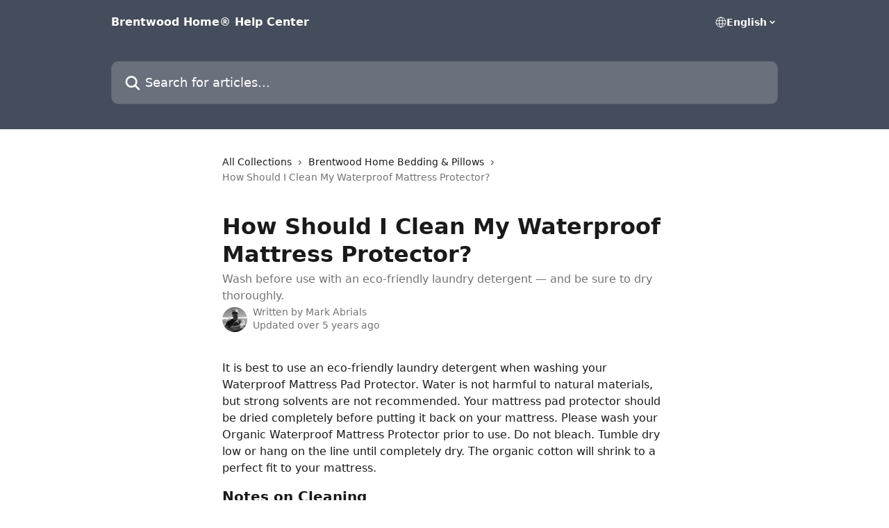

--- FILE ---
content_type: text/html; charset=utf-8
request_url: https://help.brentwoodhome.com/en/articles/3904084-how-should-i-clean-my-waterproof-mattress-protector
body_size: 13079
content:
<!DOCTYPE html><html lang="en"><head><meta charSet="utf-8" data-next-head=""/><title data-next-head="">How Should I Clean My Waterproof Mattress Protector? | Brentwood Home® Help Center</title><meta property="og:title" content="How Should I Clean My Waterproof Mattress Protector? | Brentwood Home® Help Center" data-next-head=""/><meta name="twitter:title" content="How Should I Clean My Waterproof Mattress Protector? | Brentwood Home® Help Center" data-next-head=""/><meta property="og:description" content="Wash before use with an eco-friendly laundry detergent — and be sure to dry thoroughly." data-next-head=""/><meta name="twitter:description" content="Wash before use with an eco-friendly laundry detergent — and be sure to dry thoroughly." data-next-head=""/><meta name="description" content="Wash before use with an eco-friendly laundry detergent — and be sure to dry thoroughly." data-next-head=""/><meta property="og:type" content="article" data-next-head=""/><meta name="robots" content="all" data-next-head=""/><meta name="viewport" content="width=device-width, initial-scale=1" data-next-head=""/><link href="https://static.intercomassets.com/assets/educate/educate-favicon-64x64-at-2x-52016a3500a250d0b118c0a04ddd13b1a7364a27759483536dd1940bccdefc20.png" rel="icon" data-next-head=""/><link rel="canonical" href="https://help.brentwoodhome.com/en/articles/3904084-how-should-i-clean-my-waterproof-mattress-protector" data-next-head=""/><link rel="alternate" href="https://help.brentwoodhome.com/en/articles/3904084-how-should-i-clean-my-waterproof-mattress-protector" hrefLang="en" data-next-head=""/><link rel="alternate" href="https://help.brentwoodhome.com/en/articles/3904084-how-should-i-clean-my-waterproof-mattress-protector" hrefLang="x-default" data-next-head=""/><link nonce="pMFuB+ackIrq/vtxQm42rclDvi7OX5XiF1E+bkOh5Uc=" rel="preload" href="https://static.intercomassets.com/_next/static/css/3141721a1e975790.css" as="style"/><link nonce="pMFuB+ackIrq/vtxQm42rclDvi7OX5XiF1E+bkOh5Uc=" rel="stylesheet" href="https://static.intercomassets.com/_next/static/css/3141721a1e975790.css" data-n-g=""/><noscript data-n-css="pMFuB+ackIrq/vtxQm42rclDvi7OX5XiF1E+bkOh5Uc="></noscript><script defer="" nonce="pMFuB+ackIrq/vtxQm42rclDvi7OX5XiF1E+bkOh5Uc=" nomodule="" src="https://static.intercomassets.com/_next/static/chunks/polyfills-42372ed130431b0a.js"></script><script defer="" src="https://static.intercomassets.com/_next/static/chunks/7506.a4d4b38169fb1abb.js" nonce="pMFuB+ackIrq/vtxQm42rclDvi7OX5XiF1E+bkOh5Uc="></script><script src="https://static.intercomassets.com/_next/static/chunks/webpack-76f55ea5268c2a27.js" nonce="pMFuB+ackIrq/vtxQm42rclDvi7OX5XiF1E+bkOh5Uc=" defer=""></script><script src="https://static.intercomassets.com/_next/static/chunks/framework-1f1b8d38c1d86c61.js" nonce="pMFuB+ackIrq/vtxQm42rclDvi7OX5XiF1E+bkOh5Uc=" defer=""></script><script src="https://static.intercomassets.com/_next/static/chunks/main-38420d4d11b1f04e.js" nonce="pMFuB+ackIrq/vtxQm42rclDvi7OX5XiF1E+bkOh5Uc=" defer=""></script><script src="https://static.intercomassets.com/_next/static/chunks/pages/_app-d96ce6a386651021.js" nonce="pMFuB+ackIrq/vtxQm42rclDvi7OX5XiF1E+bkOh5Uc=" defer=""></script><script src="https://static.intercomassets.com/_next/static/chunks/d0502abb-aa607f45f5026044.js" nonce="pMFuB+ackIrq/vtxQm42rclDvi7OX5XiF1E+bkOh5Uc=" defer=""></script><script src="https://static.intercomassets.com/_next/static/chunks/6190-ef428f6633b5a03f.js" nonce="pMFuB+ackIrq/vtxQm42rclDvi7OX5XiF1E+bkOh5Uc=" defer=""></script><script src="https://static.intercomassets.com/_next/static/chunks/5729-6d79ddfe1353a77c.js" nonce="pMFuB+ackIrq/vtxQm42rclDvi7OX5XiF1E+bkOh5Uc=" defer=""></script><script src="https://static.intercomassets.com/_next/static/chunks/2384-0bbbbddcca78f08a.js" nonce="pMFuB+ackIrq/vtxQm42rclDvi7OX5XiF1E+bkOh5Uc=" defer=""></script><script src="https://static.intercomassets.com/_next/static/chunks/4835-9db7cd232aae5617.js" nonce="pMFuB+ackIrq/vtxQm42rclDvi7OX5XiF1E+bkOh5Uc=" defer=""></script><script src="https://static.intercomassets.com/_next/static/chunks/2735-6fafbb9ff4abfca1.js" nonce="pMFuB+ackIrq/vtxQm42rclDvi7OX5XiF1E+bkOh5Uc=" defer=""></script><script src="https://static.intercomassets.com/_next/static/chunks/pages/%5BhelpCenterIdentifier%5D/%5Blocale%5D/articles/%5BarticleSlug%5D-0426bb822f2fd459.js" nonce="pMFuB+ackIrq/vtxQm42rclDvi7OX5XiF1E+bkOh5Uc=" defer=""></script><script src="https://static.intercomassets.com/_next/static/0_yWL9k3gW6XdyVp_tTiQ/_buildManifest.js" nonce="pMFuB+ackIrq/vtxQm42rclDvi7OX5XiF1E+bkOh5Uc=" defer=""></script><script src="https://static.intercomassets.com/_next/static/0_yWL9k3gW6XdyVp_tTiQ/_ssgManifest.js" nonce="pMFuB+ackIrq/vtxQm42rclDvi7OX5XiF1E+bkOh5Uc=" defer=""></script><meta name="sentry-trace" content="045440529e983c8a8c7c702d7a6a06d1-f2856790dfba2014-0"/><meta name="baggage" content="sentry-environment=production,sentry-release=39f2a6905fb479959c3d1ccddf95da9fa8a1407a,sentry-public_key=187f842308a64dea9f1f64d4b1b9c298,sentry-trace_id=045440529e983c8a8c7c702d7a6a06d1,sentry-org_id=2129,sentry-sampled=false,sentry-sample_rand=0.10298477685722807,sentry-sample_rate=0"/><style id="__jsx-580752866">:root{--body-bg: rgb(255, 255, 255);
--body-image: none;
--body-bg-rgb: 255, 255, 255;
--body-border: rgb(230, 230, 230);
--body-primary-color: #1a1a1a;
--body-secondary-color: #737373;
--body-reaction-bg: rgb(242, 242, 242);
--body-reaction-text-color: rgb(64, 64, 64);
--body-toc-active-border: #737373;
--body-toc-inactive-border: #f2f2f2;
--body-toc-inactive-color: #737373;
--body-toc-active-font-weight: 400;
--body-table-border: rgb(204, 204, 204);
--body-color: hsl(0, 0%, 0%);
--footer-bg: rgb(255, 255, 255);
--footer-image: none;
--footer-border: rgb(230, 230, 230);
--footer-color: hsl(211, 10%, 61%);
--header-bg: rgb(69, 77, 92);
--header-image: url(https://downloads.intercomcdn.com/i/o/59661/d6e4a7f2e4116b4c1fbd4e31/aa60e8fc672cdeab2e6a2ccc1f7e7c2e.jpg);
--header-color: hsl(0, 0%, 100%);
--collection-card-bg: rgb(255, 255, 255);
--collection-card-image: none;
--collection-card-color: hsl(219, 14%, 32%);
--card-bg: rgb(255, 255, 255);
--card-border-color: rgb(230, 230, 230);
--card-border-inner-radius: 6px;
--card-border-radius: 8px;
--card-shadow: 0 1px 2px 0 rgb(0 0 0 / 0.05);
--search-bar-border-radius: 10px;
--search-bar-width: 100%;
--ticket-blue-bg-color: #dce1f9;
--ticket-blue-text-color: #334bfa;
--ticket-green-bg-color: #d7efdc;
--ticket-green-text-color: #0f7134;
--ticket-orange-bg-color: #ffebdb;
--ticket-orange-text-color: #b24d00;
--ticket-red-bg-color: #ffdbdb;
--ticket-red-text-color: #df2020;
--header-height: 245px;
--header-subheader-background-color: ;
--header-subheader-font-color: ;
--content-block-color: hsl(0, 0%, 0%);
--content-block-button-color: hsl(0, 0%, 0%);
--content-block-button-radius: nullpx;
--content-block-margin: 0;
--content-block-width: auto;
--primary-color: hsl(219, 14%, 32%);
--primary-color-alpha-10: hsla(219, 14%, 32%, 0.1);
--primary-color-alpha-60: hsla(219, 14%, 32%, 0.6);
--text-on-primary-color: #ffffff}</style><style id="__jsx-1611979459">:root{--font-family-primary: system-ui, "Segoe UI", "Roboto", "Helvetica", "Arial", sans-serif, "Apple Color Emoji", "Segoe UI Emoji", "Segoe UI Symbol"}</style><style id="__jsx-2466147061">:root{--font-family-secondary: system-ui, "Segoe UI", "Roboto", "Helvetica", "Arial", sans-serif, "Apple Color Emoji", "Segoe UI Emoji", "Segoe UI Symbol"}</style><style id="__jsx-cf6f0ea00fa5c760">.fade-background.jsx-cf6f0ea00fa5c760{background:radial-gradient(333.38%100%at 50%0%,rgba(var(--body-bg-rgb),0)0%,rgba(var(--body-bg-rgb),.00925356)11.67%,rgba(var(--body-bg-rgb),.0337355)21.17%,rgba(var(--body-bg-rgb),.0718242)28.85%,rgba(var(--body-bg-rgb),.121898)35.03%,rgba(var(--body-bg-rgb),.182336)40.05%,rgba(var(--body-bg-rgb),.251516)44.25%,rgba(var(--body-bg-rgb),.327818)47.96%,rgba(var(--body-bg-rgb),.409618)51.51%,rgba(var(--body-bg-rgb),.495297)55.23%,rgba(var(--body-bg-rgb),.583232)59.47%,rgba(var(--body-bg-rgb),.671801)64.55%,rgba(var(--body-bg-rgb),.759385)70.81%,rgba(var(--body-bg-rgb),.84436)78.58%,rgba(var(--body-bg-rgb),.9551)88.2%,rgba(var(--body-bg-rgb),1)100%),var(--header-image),var(--header-bg);background-size:cover;background-position-x:center}</style><style id="__jsx-4bed0c08ce36899e">.article_body a:not(.intercom-h2b-button){color:var(--primary-color)}article a.intercom-h2b-button{background-color:var(--primary-color);border:0}.zendesk-article table{overflow-x:scroll!important;display:block!important;height:auto!important}.intercom-interblocks-unordered-nested-list ul,.intercom-interblocks-ordered-nested-list ol{margin-top:16px;margin-bottom:16px}.intercom-interblocks-unordered-nested-list ul .intercom-interblocks-unordered-nested-list ul,.intercom-interblocks-unordered-nested-list ul .intercom-interblocks-ordered-nested-list ol,.intercom-interblocks-ordered-nested-list ol .intercom-interblocks-ordered-nested-list ol,.intercom-interblocks-ordered-nested-list ol .intercom-interblocks-unordered-nested-list ul{margin-top:0;margin-bottom:0}.intercom-interblocks-image a:focus{outline-offset:3px}</style></head><body><div id="__next"><div dir="ltr" class="h-full w-full"><a href="#main-content" class="sr-only font-bold text-header-color focus:not-sr-only focus:absolute focus:left-4 focus:top-4 focus:z-50" aria-roledescription="Link, Press control-option-right-arrow to exit">Skip to main content</a><main class="header__lite"><header id="header" data-testid="header" class="jsx-cf6f0ea00fa5c760 flex flex-col text-header-color"><div class="jsx-cf6f0ea00fa5c760 relative flex grow flex-col mb-9 bg-header-bg bg-header-image bg-cover bg-center pb-9"><div id="sr-announcement" aria-live="polite" class="jsx-cf6f0ea00fa5c760 sr-only"></div><div class="jsx-cf6f0ea00fa5c760 flex h-full flex-col items-center marker:shrink-0"><section class="relative flex w-full flex-col mb-6 pb-6"><div class="header__meta_wrapper flex justify-center px-5 pt-6 leading-none sm:px-10"><div class="flex items-center w-240" data-testid="subheader-container"><div class="mo__body header__site_name"><div class="header__logo"><a href="/en/"><span data-testid="logo-sitename" class="header__name">Brentwood Home® Help Center</span></a></div></div><div><div class="flex items-center font-semibold"><div class="flex items-center md:hidden" data-testid="small-screen-children"><button class="flex items-center border-none bg-transparent px-1.5" data-testid="hamburger-menu-button" aria-label="Open menu"><svg width="24" height="24" viewBox="0 0 16 16" xmlns="http://www.w3.org/2000/svg" class="fill-current"><path d="M1.86861 2C1.38889 2 1 2.3806 1 2.85008C1 3.31957 1.38889 3.70017 1.86861 3.70017H14.1314C14.6111 3.70017 15 3.31957 15 2.85008C15 2.3806 14.6111 2 14.1314 2H1.86861Z"></path><path d="M1 8C1 7.53051 1.38889 7.14992 1.86861 7.14992H14.1314C14.6111 7.14992 15 7.53051 15 8C15 8.46949 14.6111 8.85008 14.1314 8.85008H1.86861C1.38889 8.85008 1 8.46949 1 8Z"></path><path d="M1 13.1499C1 12.6804 1.38889 12.2998 1.86861 12.2998H14.1314C14.6111 12.2998 15 12.6804 15 13.1499C15 13.6194 14.6111 14 14.1314 14H1.86861C1.38889 14 1 13.6194 1 13.1499Z"></path></svg></button><div class="fixed right-0 top-0 z-50 h-full w-full hidden" data-testid="hamburger-menu"><div class="flex h-full w-full justify-end bg-black bg-opacity-30"><div class="flex h-fit w-full flex-col bg-white opacity-100 sm:h-full sm:w-1/2"><button class="text-body-font flex items-center self-end border-none bg-transparent pr-6 pt-6" data-testid="hamburger-menu-close-button" aria-label="Close menu"><svg width="24" height="24" viewBox="0 0 16 16" xmlns="http://www.w3.org/2000/svg"><path d="M3.5097 3.5097C3.84165 3.17776 4.37984 3.17776 4.71178 3.5097L7.99983 6.79775L11.2879 3.5097C11.6198 3.17776 12.158 3.17776 12.49 3.5097C12.8219 3.84165 12.8219 4.37984 12.49 4.71178L9.20191 7.99983L12.49 11.2879C12.8219 11.6198 12.8219 12.158 12.49 12.49C12.158 12.8219 11.6198 12.8219 11.2879 12.49L7.99983 9.20191L4.71178 12.49C4.37984 12.8219 3.84165 12.8219 3.5097 12.49C3.17776 12.158 3.17776 11.6198 3.5097 11.2879L6.79775 7.99983L3.5097 4.71178C3.17776 4.37984 3.17776 3.84165 3.5097 3.5097Z"></path></svg></button><nav class="flex flex-col pl-4 text-black"><div class="relative cursor-pointer has-[:focus]:outline"><select class="peer absolute z-10 block h-6 w-full cursor-pointer opacity-0 md:text-base" aria-label="Change language" id="language-selector"><option value="/en/articles/3904084-how-should-i-clean-my-waterproof-mattress-protector" class="text-black" selected="">English</option></select><div class="mb-10 ml-5 flex items-center gap-1 text-md hover:opacity-80 peer-hover:opacity-80 md:m-0 md:ml-3 md:text-base" aria-hidden="true"><svg id="locale-picker-globe" width="16" height="16" viewBox="0 0 16 16" fill="none" xmlns="http://www.w3.org/2000/svg" class="shrink-0" aria-hidden="true"><path d="M8 15C11.866 15 15 11.866 15 8C15 4.13401 11.866 1 8 1C4.13401 1 1 4.13401 1 8C1 11.866 4.13401 15 8 15Z" stroke="currentColor" stroke-linecap="round" stroke-linejoin="round"></path><path d="M8 15C9.39949 15 10.534 11.866 10.534 8C10.534 4.13401 9.39949 1 8 1C6.60051 1 5.466 4.13401 5.466 8C5.466 11.866 6.60051 15 8 15Z" stroke="currentColor" stroke-linecap="round" stroke-linejoin="round"></path><path d="M1.448 5.75989H14.524" stroke="currentColor" stroke-linecap="round" stroke-linejoin="round"></path><path d="M1.448 10.2402H14.524" stroke="currentColor" stroke-linecap="round" stroke-linejoin="round"></path></svg>English<svg id="locale-picker-arrow" width="16" height="16" viewBox="0 0 16 16" fill="none" xmlns="http://www.w3.org/2000/svg" class="shrink-0" aria-hidden="true"><path d="M5 6.5L8.00093 9.5L11 6.50187" stroke="currentColor" stroke-width="1.5" stroke-linecap="round" stroke-linejoin="round"></path></svg></div></div></nav></div></div></div></div><nav class="hidden items-center md:flex" data-testid="large-screen-children"><div class="relative cursor-pointer has-[:focus]:outline"><select class="peer absolute z-10 block h-6 w-full cursor-pointer opacity-0 md:text-base" aria-label="Change language" id="language-selector"><option value="/en/articles/3904084-how-should-i-clean-my-waterproof-mattress-protector" class="text-black" selected="">English</option></select><div class="mb-10 ml-5 flex items-center gap-1 text-md hover:opacity-80 peer-hover:opacity-80 md:m-0 md:ml-3 md:text-base" aria-hidden="true"><svg id="locale-picker-globe" width="16" height="16" viewBox="0 0 16 16" fill="none" xmlns="http://www.w3.org/2000/svg" class="shrink-0" aria-hidden="true"><path d="M8 15C11.866 15 15 11.866 15 8C15 4.13401 11.866 1 8 1C4.13401 1 1 4.13401 1 8C1 11.866 4.13401 15 8 15Z" stroke="currentColor" stroke-linecap="round" stroke-linejoin="round"></path><path d="M8 15C9.39949 15 10.534 11.866 10.534 8C10.534 4.13401 9.39949 1 8 1C6.60051 1 5.466 4.13401 5.466 8C5.466 11.866 6.60051 15 8 15Z" stroke="currentColor" stroke-linecap="round" stroke-linejoin="round"></path><path d="M1.448 5.75989H14.524" stroke="currentColor" stroke-linecap="round" stroke-linejoin="round"></path><path d="M1.448 10.2402H14.524" stroke="currentColor" stroke-linecap="round" stroke-linejoin="round"></path></svg>English<svg id="locale-picker-arrow" width="16" height="16" viewBox="0 0 16 16" fill="none" xmlns="http://www.w3.org/2000/svg" class="shrink-0" aria-hidden="true"><path d="M5 6.5L8.00093 9.5L11 6.50187" stroke="currentColor" stroke-width="1.5" stroke-linecap="round" stroke-linejoin="round"></path></svg></div></div></nav></div></div></div></div></section><section class="relative mx-5 flex h-full w-full flex-col items-center px-5 sm:px-10"><div class="flex h-full max-w-full flex-col w-240" data-testid="main-header-container"><div id="search-bar" class="relative w-full"><form action="/en/" autoComplete="off"><div class="flex w-full flex-col"><div class="relative flex w-full sm:w-search-bar"><label for="search-input" class="sr-only">Search for articles...</label><input id="search-input" type="text" autoComplete="off" class="peer w-full rounded-search-bar border border-black-alpha-8 bg-white-alpha-20 p-4 ps-12 font-secondary text-lg text-header-color shadow-search-bar outline-none transition ease-linear placeholder:text-header-color hover:bg-white-alpha-27 hover:shadow-search-bar-hover focus:border-transparent focus:bg-white focus:text-black-10 focus:shadow-search-bar-focused placeholder:focus:text-black-45" placeholder="Search for articles..." name="q" aria-label="Search for articles..." value=""/><div class="absolute inset-y-0 start-0 flex items-center fill-header-color peer-focus-visible:fill-black-45 pointer-events-none ps-5"><svg width="22" height="21" viewBox="0 0 22 21" xmlns="http://www.w3.org/2000/svg" class="fill-inherit" aria-hidden="true"><path fill-rule="evenodd" clip-rule="evenodd" d="M3.27485 8.7001C3.27485 5.42781 5.92757 2.7751 9.19985 2.7751C12.4721 2.7751 15.1249 5.42781 15.1249 8.7001C15.1249 11.9724 12.4721 14.6251 9.19985 14.6251C5.92757 14.6251 3.27485 11.9724 3.27485 8.7001ZM9.19985 0.225098C4.51924 0.225098 0.724854 4.01948 0.724854 8.7001C0.724854 13.3807 4.51924 17.1751 9.19985 17.1751C11.0802 17.1751 12.8176 16.5627 14.2234 15.5265L19.0981 20.4013C19.5961 20.8992 20.4033 20.8992 20.9013 20.4013C21.3992 19.9033 21.3992 19.0961 20.9013 18.5981L16.0264 13.7233C17.0625 12.3176 17.6749 10.5804 17.6749 8.7001C17.6749 4.01948 13.8805 0.225098 9.19985 0.225098Z"></path></svg></div></div></div></form></div></div></section></div></div></header><div class="z-1 flex shrink-0 grow basis-auto justify-center px-5 sm:px-10"><section data-testid="main-content" id="main-content" class="max-w-full w-240"><section data-testid="article-section" class="section section__article"><div class="justify-center flex"><div class="relative z-3 w-full lg:max-w-160 "><div class="flex pb-6 max-md:pb-2 lg:max-w-160"><div tabindex="-1" class="focus:outline-none"><div class="flex flex-wrap items-baseline pb-4 text-base" tabindex="0" role="navigation" aria-label="Breadcrumb"><a href="/en/" class="pr-2 text-body-primary-color no-underline hover:text-body-secondary-color">All Collections</a><div class="pr-2" aria-hidden="true"><svg width="6" height="10" viewBox="0 0 6 10" class="block h-2 w-2 fill-body-secondary-color rtl:rotate-180" xmlns="http://www.w3.org/2000/svg"><path fill-rule="evenodd" clip-rule="evenodd" d="M0.648862 0.898862C0.316916 1.23081 0.316916 1.769 0.648862 2.10094L3.54782 4.9999L0.648862 7.89886C0.316916 8.23081 0.316917 8.769 0.648862 9.10094C0.980808 9.43289 1.519 9.43289 1.85094 9.10094L5.35094 5.60094C5.68289 5.269 5.68289 4.73081 5.35094 4.39886L1.85094 0.898862C1.519 0.566916 0.980807 0.566916 0.648862 0.898862Z"></path></svg></div><a href="https://help.brentwoodhome.com/en/collections/956905-brentwood-home-bedding-pillows" class="pr-2 text-body-primary-color no-underline hover:text-body-secondary-color" data-testid="breadcrumb-0">Brentwood Home Bedding &amp; Pillows</a><div class="pr-2" aria-hidden="true"><svg width="6" height="10" viewBox="0 0 6 10" class="block h-2 w-2 fill-body-secondary-color rtl:rotate-180" xmlns="http://www.w3.org/2000/svg"><path fill-rule="evenodd" clip-rule="evenodd" d="M0.648862 0.898862C0.316916 1.23081 0.316916 1.769 0.648862 2.10094L3.54782 4.9999L0.648862 7.89886C0.316916 8.23081 0.316917 8.769 0.648862 9.10094C0.980808 9.43289 1.519 9.43289 1.85094 9.10094L5.35094 5.60094C5.68289 5.269 5.68289 4.73081 5.35094 4.39886L1.85094 0.898862C1.519 0.566916 0.980807 0.566916 0.648862 0.898862Z"></path></svg></div><div class="text-body-secondary-color">How Should I Clean My Waterproof Mattress Protector?</div></div></div></div><div class=""><div class="article intercom-force-break"><div class="mb-10 max-lg:mb-6"><div class="flex flex-col gap-4"><div class="flex flex-col"><h1 class="mb-1 font-primary text-2xl font-bold leading-10 text-body-primary-color">How Should I Clean My Waterproof Mattress Protector?</h1><div class="text-md font-normal leading-normal text-body-secondary-color"><p>Wash before use with an eco-friendly laundry detergent — and be sure to dry thoroughly.</p></div></div><div class="avatar"><div class="avatar__photo"><img width="24" height="24" src="https://static.intercomassets.com/avatars/948359/square_128/188b04dd4524f3bea0ccf0069d4a7432-1485362565.jpeg" alt="Mark Abrials avatar" class="inline-flex items-center justify-center rounded-full bg-primary text-lg font-bold leading-6 text-primary-text shadow-solid-2 shadow-body-bg [&amp;:nth-child(n+2)]:hidden lg:[&amp;:nth-child(n+2)]:inline-flex h-8 w-8 sm:h-9 sm:w-9"/></div><div class="avatar__info -mt-0.5 text-base"><span class="text-body-secondary-color"><div>Written by <span>Mark Abrials</span></div> <!-- -->Updated over 5 years ago</span></div></div></div></div><div class="jsx-4bed0c08ce36899e "><div class="jsx-4bed0c08ce36899e article_body"><article class="jsx-4bed0c08ce36899e "><div class="intercom-interblocks-paragraph intercom-interblocks-align-left"><p>It is best to use an eco-friendly laundry detergent when washing your Waterproof Mattress Pad Protector. Water is not harmful to natural materials, but strong solvents are not recommended. Your mattress pad protector should be dried completely before putting it back on your mattress. Please wash your Organic Waterproof Mattress Protector prior to use. Do not bleach. Tumble dry low or hang on the line until completely dry. The organic cotton will shrink to a perfect fit to your mattress.</p></div><div class="intercom-interblocks-subheading intercom-interblocks-align-left"><h2 id="notes-on-cleaning">Notes on Cleaning</h2></div><div class="intercom-interblocks-paragraph intercom-interblocks-align-left"><p>This product can be tumble-dried on low to medium heat in the dryer (best for humid climates) or dried on a line. If you have them, dryer balls can be very helpful to speed up the drying process and prevent clumping. We like to add a drop or two of essential oils (lavender works great!) to our dryer balls for added freshness. </p></div><div class="intercom-interblocks-subheading intercom-interblocks-align-left"><h2 id="washing-instructions">Washing Instructions</h2></div><div class="intercom-interblocks-unordered-nested-list"><ul><li><div class="intercom-interblocks-paragraph no-margin intercom-interblocks-align-left"><p>Place your Waterproof Mattress Protector in the washing machine with eco-friendly laundry detergent. Use the gentle/delicates or low setting on your washer with cold water.</p></div></li><li><div class="intercom-interblocks-paragraph no-margin intercom-interblocks-align-left"><p>Remove promptly from your washer when the cycle is complete and place in the dryer on low (use dryer balls, if possible). Alternatively, you can line dry — or a combination of both.</p></div></li><li><div class="intercom-interblocks-paragraph no-margin intercom-interblocks-align-left"><p>Once it is fully dry, you can put your Waterproof Mattress Protector back on your mattress, giving it a good shake before you put it on can also help fluff it up.</p></div></li></ul></div><div class="intercom-interblocks-subheading intercom-interblocks-align-left"><h2 id="tough-stains">Tough Stains</h2></div><div class="intercom-interblocks-paragraph intercom-interblocks-align-left"><p>Pre-treat tough stains before laundering. For challenging stains, we recommend using natural cleaning options. Here are a few ways to treat your Waterproof Mattress Protector without using harsh commercial cleaners or stain treatments.</p></div><div class="intercom-interblocks-unordered-nested-list"><ul><li><div class="intercom-interblocks-paragraph no-margin intercom-interblocks-align-left"><p>Use your eco-friendly laundry detergent to pre-treat most stains. Alternatively, eco-friendly dish soap works great to pre-treat greasy stains. </p></div></li><li><div class="intercom-interblocks-paragraph no-margin intercom-interblocks-align-left"><p>Combine baking soda with a little water (1 part baking soda, ½ part water) to create a paste to scrub out stains. If you like a little fragrance, you can add a few drops of your favorite essential oils to this paste. An old toothpaste works great to lightly scrub the stain.</p></div></li><li><div class="intercom-interblocks-paragraph no-margin intercom-interblocks-align-left"><p>Hydrogen peroxide is a great option to remove blood. Pour as little as you can to get the bubbling action.</p></div></li></ul></div><div class="intercom-interblocks-paragraph intercom-interblocks-align-left"><p>As long as you are putting the mattress protector in the washing machine after your stain treatment, it is not necessary to dry the treatment area. If you are spot treating only and do not plan to wash it in the washing machine, be sure to dry the area thoroughly (a hair dryer on low heat works great).</p></div><div class="intercom-interblocks-subheading intercom-interblocks-align-left"><h2 id="mold">Mold</h2></div><div class="intercom-interblocks-paragraph intercom-interblocks-align-left"><p>Any natural fiber subjected to prolonged moisture is a candidate for mold. High humidity, high temperatures, darkness, and stagnant air can all be the cause. Should this occur, here&#x27;s how to treat it. In general, it is best to wash your Waterproof Mattress Protector in hot water (for mold only). Hot water kills mold more effectively than cold water, and better removes mold spores and allergens, too.</p></div><div class="intercom-interblocks-paragraph intercom-interblocks-align-left"><p>When you&#x27;re washing your Waterproof Mattress Protector with a mold-killing solution, it&#x27;s best to wash it through at least two full cycles in your washing machine. We recommend using borax or vinegar to help kill the mold. Borax is a natural mold killer that does not emit toxic fumes. To kill mold on fabrics with borax, you can either purchase borax laundry detergent or add borax powder to your washing machine. Mix the borax with hot water before adding it to your washing to make sure it is completely dissolved.</p></div><div class="intercom-interblocks-ordered-nested-list"><ol><li><div class="intercom-interblocks-paragraph no-margin intercom-interblocks-align-left"><p>Add your linens to the washing machine along with laundry detergent.</p></div></li><li><div class="intercom-interblocks-paragraph no-margin intercom-interblocks-align-left"><p>Dissolve half a cup of borax in very hot water.</p></div></li><li><div class="intercom-interblocks-paragraph no-margin intercom-interblocks-align-left"><p>Once the washing machine has filled up, add the borax that you dissolved in hot water.</p></div></li><li><div class="intercom-interblocks-paragraph no-margin intercom-interblocks-align-left"><p>Let the washing machine run through like normal.</p></div></li></ol></div><div class="intercom-interblocks-paragraph intercom-interblocks-align-left"><p>You can also use vinegar. It kills 82% of mold species and can usually kill the mold growing on fabrics. Vinegar will also remove the moldy smell from fabrics. You can soak your Waterproof Mattress Protector in a vinegar solution and/or add vinegar to your washing machine.</p></div><div class="intercom-interblocks-ordered-nested-list"><ol><li><div class="intercom-interblocks-paragraph no-margin intercom-interblocks-align-left"><p>To soak, put your Waterproof Mattress Protector in a bucket, add 1-2 cups of vinegar, and fill with water. Soak for about an hour.</p></div></li><li><div class="intercom-interblocks-paragraph no-margin intercom-interblocks-align-left"><p>Then put your Waterproof Mattress Protector in the washing machine along with detergent and let the machine fill with water.</p></div></li><li><div class="intercom-interblocks-paragraph no-margin intercom-interblocks-align-left"><p>Add about a cup or two of vinegar to your washing.</p></div></li><li><div class="intercom-interblocks-paragraph no-margin intercom-interblocks-align-left"><p>Let the washing machine run through its cycle as normal.</p></div></li><li><div class="intercom-interblocks-paragraph no-margin intercom-interblocks-align-left"><p>After you&#x27;ve washed it, hang it on a clothesline in the sun. The heat from the sun and the sun&#x27;s ultraviolet light help kill mold. The sun has a natural bleaching effect that can also help to fade mold stains.</p></div></li></ol></div></article></div></div></div></div><div class="intercom-reaction-picker -mb-4 -ml-4 -mr-4 mt-6 rounded-card sm:-mb-2 sm:-ml-1 sm:-mr-1 sm:mt-8" role="group" aria-label="feedback form"><div class="intercom-reaction-prompt">Did this answer your question?</div><div class="intercom-reactions-container"><button class="intercom-reaction" aria-label="Disappointed Reaction" tabindex="0" data-reaction-text="disappointed" aria-pressed="false"><span title="Disappointed">😞</span></button><button class="intercom-reaction" aria-label="Neutral Reaction" tabindex="0" data-reaction-text="neutral" aria-pressed="false"><span title="Neutral">😐</span></button><button class="intercom-reaction" aria-label="Smiley Reaction" tabindex="0" data-reaction-text="smiley" aria-pressed="false"><span title="Smiley">😃</span></button></div></div></div></div></section></section></div><footer id="footer" class="mt-24 shrink-0 bg-footer-bg px-0 py-12 text-left text-base text-footer-color"><div class="shrink-0 grow basis-auto px-5 sm:px-10"><div class="mx-auto max-w-240 sm:w-auto"><div><div class="text-center" data-testid="simple-footer-layout"><div class="align-middle text-lg text-footer-color"><a class="no-underline" href="/en/"><span data-testid="logo-sitename">Brentwood Home® Help Center</span></a></div><div class="mt-10" data-testid="simple-footer-links"><div class="flex flex-row justify-center"><span><ul data-testid="custom-links" class="mb-4 p-0" id="custom-links"><li class="mx-3 inline-block list-none"><a target="_blank" href="https://www.facebook.com/BrentwoodHomeLA/" rel="nofollow noreferrer noopener" data-testid="footer-custom-link-0" class="no-underline">Facebook</a></li><li class="mx-3 inline-block list-none"><a target="_blank" href="https://www.instagram.com/brentwoodhome/" rel="nofollow noreferrer noopener" data-testid="footer-custom-link-1" class="no-underline">Instagram</a></li></ul></span></div></div><div class="flex justify-center"></div></div></div></div></div></footer></main></div></div><script id="__NEXT_DATA__" type="application/json" nonce="pMFuB+ackIrq/vtxQm42rclDvi7OX5XiF1E+bkOh5Uc=">{"props":{"pageProps":{"app":{"id":"gnkl0uyl","messengerUrl":"https://widget.intercom.io/widget/gnkl0uyl","name":"Brentwood Home","poweredByIntercomUrl":"https://www.intercom.com/intercom-link?company=Brentwood+Home\u0026solution=customer-support\u0026utm_campaign=intercom-link\u0026utm_content=We+run+on+Intercom\u0026utm_medium=help-center\u0026utm_referrer=https%3A%2F%2Fhelp.brentwoodhome.com%2Fen%2Farticles%2F3904084-how-should-i-clean-my-waterproof-mattress-protector\u0026utm_source=desktop-web","features":{"consentBannerBeta":false,"customNotFoundErrorMessage":false,"disableFontPreloading":false,"disableNoMarginClassTransformation":false,"dsaReportLink":false,"finOnHelpCenter":false,"hideIconsWithBackgroundImages":false,"messengerCustomFonts":false}},"helpCenterSite":{"customDomain":"help.brentwoodhome.com","defaultLocale":"en","disableBranding":true,"externalLoginName":null,"externalLoginUrl":null,"footerContactDetails":null,"footerLinks":{"custom":[{"id":6994,"help_center_site_id":486984,"title":"Facebook","url":"https://www.facebook.com/BrentwoodHomeLA/","sort_order":1,"link_location":"footer","site_link_group_id":5879},{"id":6995,"help_center_site_id":486984,"title":"Instagram","url":"https://www.instagram.com/brentwoodhome/","sort_order":2,"link_location":"footer","site_link_group_id":5879}],"socialLinks":[],"linkGroups":[{"title":null,"links":[{"title":"Facebook","url":"https://www.facebook.com/BrentwoodHomeLA/"},{"title":"Instagram","url":"https://www.instagram.com/brentwoodhome/"}]}]},"headerLinks":[],"homeCollectionCols":1,"googleAnalyticsTrackingId":"UA-60921310-1","googleTagManagerId":null,"pathPrefixForCustomDomain":null,"seoIndexingEnabled":true,"helpCenterId":486984,"url":"https://help.brentwoodhome.com","customizedFooterTextContent":null,"consentBannerConfig":null,"canInjectCustomScripts":false,"scriptSection":1,"customScriptFilesExist":false},"localeLinks":[{"id":"en","absoluteUrl":"https://help.brentwoodhome.com/en/articles/3904084-how-should-i-clean-my-waterproof-mattress-protector","available":true,"name":"English","selected":true,"url":"/en/articles/3904084-how-should-i-clean-my-waterproof-mattress-protector"}],"requestContext":{"articleSource":null,"academy":false,"canonicalUrl":"https://help.brentwoodhome.com/en/articles/3904084-how-should-i-clean-my-waterproof-mattress-protector","headerless":false,"isDefaultDomainRequest":false,"nonce":"pMFuB+ackIrq/vtxQm42rclDvi7OX5XiF1E+bkOh5Uc=","rootUrl":"/en/","sheetUserCipher":null,"type":"help-center"},"theme":{"color":"454D5C","siteName":"Brentwood Home® Help Center","headline":"","headerFontColor":"FFFFFF","logo":null,"logoHeight":null,"header":"https://downloads.intercomcdn.com/i/o/59661/d6e4a7f2e4116b4c1fbd4e31/aa60e8fc672cdeab2e6a2ccc1f7e7c2e.jpg","favicon":"https://static.intercomassets.com/assets/educate/educate-favicon-64x64-at-2x-52016a3500a250d0b118c0a04ddd13b1a7364a27759483536dd1940bccdefc20.png","locale":"en","homeUrl":"https://www.brentwoodhome.com","social":null,"urlPrefixForDefaultDomain":"https://intercom.help/brentwood-home-help","customDomain":"help.brentwoodhome.com","customDomainUsesSsl":true,"customizationOptions":{"customizationType":1,"header":{"backgroundColor":"#454D5C","fontColor":"#FFFFFF","fadeToEdge":null,"backgroundGradient":null,"backgroundImageId":null,"backgroundImageUrl":null},"body":{"backgroundColor":null,"fontColor":null,"fadeToEdge":null,"backgroundGradient":null,"backgroundImageId":null},"footer":{"backgroundColor":null,"fontColor":null,"fadeToEdge":null,"backgroundGradient":null,"backgroundImageId":null,"showRichTextField":null},"layout":{"homePage":{"blocks":[{"type":"tickets-portal-link","enabled":false},{"type":"collection-list","template":0,"columns":1}]},"collectionsPage":{"showArticleDescriptions":null},"articlePage":{},"searchPage":{}},"collectionCard":{"global":{"backgroundColor":null,"fontColor":null,"fadeToEdge":null,"backgroundGradient":null,"backgroundImageId":null,"showIcons":null,"backgroundImageUrl":null},"collections":null},"global":{"font":{"customFontFaces":[],"primary":null,"secondary":null},"componentStyle":{"card":{"type":null,"borderRadius":null}},"namedComponents":{"header":{"subheader":{"enabled":null,"style":{"backgroundColor":null,"fontColor":null}},"style":{"height":null,"align":null,"justify":null}},"searchBar":{"style":{"width":null,"borderRadius":null}},"footer":{"type":0}},"brand":{"colors":[],"websiteUrl":""}},"contentBlock":{"blockStyle":{"backgroundColor":null,"fontColor":null,"fadeToEdge":null,"backgroundGradient":null,"backgroundImageId":null,"backgroundImageUrl":null},"buttonOptions":{"backgroundColor":null,"fontColor":null,"borderRadius":null},"isFullWidth":null}},"helpCenterName":"Brentwood Home® Help Center","footerLogo":null,"footerLogoHeight":null,"localisedInformation":{"contentBlock":null}},"user":{"userId":"ccd1452a-31a4-48b3-bd3d-fd72871616f5","role":"visitor_role","country_code":null},"articleContent":{"articleId":"3904084","author":{"avatar":"https://static.intercomassets.com/avatars/948359/square_128/188b04dd4524f3bea0ccf0069d4a7432-1485362565.jpeg","name":"Mark Abrials","first_name":"Mark","avatar_shape":"circle"},"blocks":[{"type":"paragraph","text":"It is best to use an eco-friendly laundry detergent when washing your Waterproof Mattress Pad Protector. Water is not harmful to natural materials, but strong solvents are not recommended. Your mattress pad protector should be dried completely before putting it back on your mattress. Please wash your Organic Waterproof Mattress Protector prior to use. Do not bleach. Tumble dry low or hang on the line until completely dry. The organic cotton will shrink to a perfect fit to your mattress.","align":"left"},{"type":"subheading","text":"Notes on Cleaning","align":"left","idAttribute":"notes-on-cleaning"},{"type":"paragraph","text":"This product can be tumble-dried on low to medium heat in the dryer (best for humid climates) or dried on a line. If you have them, dryer balls can be very helpful to speed up the drying process and prevent clumping. We like to add a drop or two of essential oils (lavender works great!) to our dryer balls for added freshness.\u0026nbsp;","align":"left"},{"type":"subheading","text":"Washing Instructions","align":"left","idAttribute":"washing-instructions"},{"type":"unorderedNestedList","text":"- Place your Waterproof Mattress Protector in the washing machine with eco-friendly laundry detergent. Use the gentle/delicates or low setting on your washer with cold water.\n- Remove promptly from your washer when the cycle is complete and place in the dryer on low (use dryer balls, if possible). Alternatively, you can line dry — or a combination of both.\n- Once it is fully dry, you can put your Waterproof Mattress Protector back on your mattress, giving it a good shake before you put it on can also help fluff it up.","items":[{"content":[{"type":"paragraph","text":"Place your Waterproof Mattress Protector in the washing machine with eco-friendly laundry detergent. Use the gentle/delicates or low setting on your washer with cold water.","class":"no-margin"}]},{"content":[{"type":"paragraph","text":"Remove promptly from your washer when the cycle is complete and place in the dryer on low (use dryer balls, if possible). Alternatively, you can line dry — or a combination of both.","class":"no-margin"}]},{"content":[{"type":"paragraph","text":"Once it is fully dry, you can put your Waterproof Mattress Protector back on your mattress, giving it a good shake before you put it on can also help fluff it up.","class":"no-margin"}]}]},{"type":"subheading","text":"Tough Stains","align":"left","idAttribute":"tough-stains"},{"type":"paragraph","text":"Pre-treat tough stains before laundering. For challenging stains, we recommend using natural cleaning options. Here are a few ways to treat your Waterproof Mattress Protector without using harsh commercial cleaners or stain treatments.","align":"left"},{"type":"unorderedNestedList","text":"- Use your eco-friendly laundry detergent to pre-treat most stains. Alternatively, eco-friendly dish soap works great to pre-treat greasy stains.\u0026nbsp;\n- Combine baking soda with a little water (1 part baking soda, ½ part water) to create a paste to scrub out stains. If you like a little fragrance, you can add a few drops of your favorite essential oils to this paste. An old toothpaste works great to lightly scrub the stain.\n- Hydrogen peroxide is a great option to remove blood. Pour as little as you can to get the bubbling action.","items":[{"content":[{"type":"paragraph","text":"Use your eco-friendly laundry detergent to pre-treat most stains. Alternatively, eco-friendly dish soap works great to pre-treat greasy stains.\u0026nbsp;","class":"no-margin"}]},{"content":[{"type":"paragraph","text":"Combine baking soda with a little water (1 part baking soda, ½ part water) to create a paste to scrub out stains. If you like a little fragrance, you can add a few drops of your favorite essential oils to this paste. An old toothpaste works great to lightly scrub the stain.","class":"no-margin"}]},{"content":[{"type":"paragraph","text":"Hydrogen peroxide is a great option to remove blood. Pour as little as you can to get the bubbling action.","class":"no-margin"}]}]},{"type":"paragraph","text":"As long as you are putting the mattress protector in the washing machine after your stain treatment, it is not necessary to dry the treatment area. If you are spot treating only and do not plan to wash it in the washing machine, be sure to dry the area thoroughly (a hair dryer on low heat works great).","align":"left"},{"type":"subheading","text":"Mold","align":"left","idAttribute":"mold"},{"type":"paragraph","text":"Any natural fiber subjected to prolonged moisture is a candidate for mold. High humidity, high temperatures, darkness, and stagnant air can all be the cause. Should this occur, here's how to treat it. In general, it is best to wash your Waterproof Mattress Protector in hot water (for mold only). Hot water kills mold more effectively than cold water, and better removes mold spores and allergens, too.","align":"left"},{"type":"paragraph","text":"When you're washing your Waterproof Mattress Protector with a mold-killing solution, it's best to wash it through at least two full cycles in your washing machine. We recommend using borax or vinegar to help kill the mold. Borax is a natural mold killer that does not emit toxic fumes. To kill mold on fabrics with borax, you can either purchase borax laundry detergent or add borax powder to your washing machine. Mix the borax with hot water before adding it to your washing to make sure it is completely dissolved.","align":"left"},{"type":"orderedNestedList","text":"1. Add your linens to the washing machine along with laundry detergent.\n2. Dissolve half a cup of borax in very hot water.\n3. Once the washing machine has filled up, add the borax that you dissolved in hot water.\n4. Let the washing machine run through like normal.","items":[{"content":[{"type":"paragraph","text":"Add your linens to the washing machine along with laundry detergent.","class":"no-margin"}]},{"content":[{"type":"paragraph","text":"Dissolve half a cup of borax in very hot water.","class":"no-margin"}]},{"content":[{"type":"paragraph","text":"Once the washing machine has filled up, add the borax that you dissolved in hot water.","class":"no-margin"}]},{"content":[{"type":"paragraph","text":"Let the washing machine run through like normal.","class":"no-margin"}]}]},{"type":"paragraph","text":"You can also use vinegar. It kills 82% of mold species and can usually kill the mold growing on fabrics. Vinegar will also remove the moldy smell from fabrics. You can soak your Waterproof Mattress Protector in a vinegar solution and/or add vinegar to your washing machine.","align":"left"},{"type":"orderedNestedList","text":"1. To soak, put your Waterproof Mattress Protector in a bucket, add 1-2 cups of vinegar, and fill with water. Soak for about an hour.\n2. Then put your Waterproof Mattress Protector in the washing machine along with detergent and let the machine fill with water.\n3. Add about a cup or two of vinegar to your washing.\n4. Let the washing machine run through its cycle as normal.\n5. After you've washed it, hang it on a clothesline in the sun. The heat from the sun and the sun's ultraviolet light help kill mold. The sun has a natural bleaching effect that can also help to fade mold stains.","items":[{"content":[{"type":"paragraph","text":"To soak, put your Waterproof Mattress Protector in a bucket, add 1-2 cups of vinegar, and fill with water. Soak for about an hour.","class":"no-margin"}]},{"content":[{"type":"paragraph","text":"Then put your Waterproof Mattress Protector in the washing machine along with detergent and let the machine fill with water.","class":"no-margin"}]},{"content":[{"type":"paragraph","text":"Add about a cup or two of vinegar to your washing.","class":"no-margin"}]},{"content":[{"type":"paragraph","text":"Let the washing machine run through its cycle as normal.","class":"no-margin"}]},{"content":[{"type":"paragraph","text":"After you've washed it, hang it on a clothesline in the sun. The heat from the sun and the sun's ultraviolet light help kill mold. The sun has a natural bleaching effect that can also help to fade mold stains.","class":"no-margin"}]}]}],"collectionId":"956905","description":"Wash before use with an eco-friendly laundry detergent — and be sure to dry thoroughly.","id":"3238782","lastUpdated":"Updated over 5 years ago","relatedArticles":null,"targetUserType":"everyone","title":"How Should I Clean My Waterproof Mattress Protector?","showTableOfContents":false,"synced":false,"isStandaloneApp":false},"breadcrumbs":[{"url":"https://help.brentwoodhome.com/en/collections/956905-brentwood-home-bedding-pillows","name":"Brentwood Home Bedding \u0026 Pillows"}],"selectedReaction":null,"showReactions":true,"themeCSSCustomProperties":{"--body-bg":"rgb(255, 255, 255)","--body-image":"none","--body-bg-rgb":"255, 255, 255","--body-border":"rgb(230, 230, 230)","--body-primary-color":"#1a1a1a","--body-secondary-color":"#737373","--body-reaction-bg":"rgb(242, 242, 242)","--body-reaction-text-color":"rgb(64, 64, 64)","--body-toc-active-border":"#737373","--body-toc-inactive-border":"#f2f2f2","--body-toc-inactive-color":"#737373","--body-toc-active-font-weight":400,"--body-table-border":"rgb(204, 204, 204)","--body-color":"hsl(0, 0%, 0%)","--footer-bg":"rgb(255, 255, 255)","--footer-image":"none","--footer-border":"rgb(230, 230, 230)","--footer-color":"hsl(211, 10%, 61%)","--header-bg":"rgb(69, 77, 92)","--header-image":"url(https://downloads.intercomcdn.com/i/o/59661/d6e4a7f2e4116b4c1fbd4e31/aa60e8fc672cdeab2e6a2ccc1f7e7c2e.jpg)","--header-color":"hsl(0, 0%, 100%)","--collection-card-bg":"rgb(255, 255, 255)","--collection-card-image":"none","--collection-card-color":"hsl(219, 14%, 32%)","--card-bg":"rgb(255, 255, 255)","--card-border-color":"rgb(230, 230, 230)","--card-border-inner-radius":"6px","--card-border-radius":"8px","--card-shadow":"0 1px 2px 0 rgb(0 0 0 / 0.05)","--search-bar-border-radius":"10px","--search-bar-width":"100%","--ticket-blue-bg-color":"#dce1f9","--ticket-blue-text-color":"#334bfa","--ticket-green-bg-color":"#d7efdc","--ticket-green-text-color":"#0f7134","--ticket-orange-bg-color":"#ffebdb","--ticket-orange-text-color":"#b24d00","--ticket-red-bg-color":"#ffdbdb","--ticket-red-text-color":"#df2020","--header-height":"245px","--header-subheader-background-color":"","--header-subheader-font-color":"","--content-block-color":"hsl(0, 0%, 0%)","--content-block-button-color":"hsl(0, 0%, 0%)","--content-block-button-radius":"nullpx","--content-block-margin":"0","--content-block-width":"auto","--primary-color":"hsl(219, 14%, 32%)","--primary-color-alpha-10":"hsla(219, 14%, 32%, 0.1)","--primary-color-alpha-60":"hsla(219, 14%, 32%, 0.6)","--text-on-primary-color":"#ffffff"},"intl":{"defaultLocale":"en","locale":"en","messages":{"layout.skip_to_main_content":"Skip to main content","layout.skip_to_main_content_exit":"Link, Press control-option-right-arrow to exit","article.attachment_icon":"Attachment icon","article.related_articles":"Related Articles","article.written_by":"Written by \u003cb\u003e{author}\u003c/b\u003e","article.table_of_contents":"Table of contents","breadcrumb.all_collections":"All Collections","breadcrumb.aria_label":"Breadcrumb","collection.article_count.one":"{count} article","collection.article_count.other":"{count} articles","collection.articles_heading":"Articles","collection.sections_heading":"Collections","collection.written_by.one":"Written by \u003cb\u003e{author}\u003c/b\u003e","collection.written_by.two":"Written by \u003cb\u003e{author1}\u003c/b\u003e and \u003cb\u003e{author2}\u003c/b\u003e","collection.written_by.three":"Written by \u003cb\u003e{author1}\u003c/b\u003e, \u003cb\u003e{author2}\u003c/b\u003e and \u003cb\u003e{author3}\u003c/b\u003e","collection.written_by.four":"Written by \u003cb\u003e{author1}\u003c/b\u003e, \u003cb\u003e{author2}\u003c/b\u003e, \u003cb\u003e{author3}\u003c/b\u003e and 1 other","collection.written_by.other":"Written by \u003cb\u003e{author1}\u003c/b\u003e, \u003cb\u003e{author2}\u003c/b\u003e, \u003cb\u003e{author3}\u003c/b\u003e and {count} others","collection.by.one":"By {author}","collection.by.two":"By {author1} and 1 other","collection.by.other":"By {author1} and {count} others","collection.by.count_one":"1 author","collection.by.count_plural":"{count} authors","community_banner.tip":"Tip","community_banner.label":"\u003cb\u003eNeed more help?\u003c/b\u003e Get support from our {link}","community_banner.link_label":"Community Forum","community_banner.description":"Find answers and get help from Intercom Support and Community Experts","header.headline":"Advice and answers from the {appName} Team","header.menu.open":"Open menu","header.menu.close":"Close menu","locale_picker.aria_label":"Change language","not_authorized.cta":"You can try sending us a message or logging in at {link}","not_found.title":"Uh oh. That page doesn’t exist.","not_found.not_authorized":"Unable to load this article, you may need to sign in first","not_found.try_searching":"Try searching for your answer or just send us a message.","tickets_portal_bad_request.title":"No access to tickets portal","tickets_portal_bad_request.learn_more":"Learn more","tickets_portal_bad_request.send_a_message":"Please contact your admin.","no_articles.title":"Empty Help Center","no_articles.no_articles":"This Help Center doesn't have any articles or collections yet.","preview.invalid_preview":"There is no preview available for {previewType}","reaction_picker.did_this_answer_your_question":"Did this answer your question?","reaction_picker.feedback_form_label":"feedback form","reaction_picker.reaction.disappointed.title":"Disappointed","reaction_picker.reaction.disappointed.aria_label":"Disappointed Reaction","reaction_picker.reaction.neutral.title":"Neutral","reaction_picker.reaction.neutral.aria_label":"Neutral Reaction","reaction_picker.reaction.smiley.title":"Smiley","reaction_picker.reaction.smiley.aria_label":"Smiley Reaction","search.box_placeholder_fin":"Ask a question","search.box_placeholder":"Search for articles...","search.clear_search":"Clear search query","search.fin_card_ask_text":"Ask","search.fin_loading_title_1":"Thinking...","search.fin_loading_title_2":"Searching through sources...","search.fin_loading_title_3":"Analyzing...","search.fin_card_description":"Find the answer with Fin AI","search.fin_empty_state":"Sorry, Fin AI wasn't able to answer your question. Try rephrasing it or asking something different","search.no_results":"We couldn't find any articles for:","search.number_of_results":"{count} search results found","search.submit_btn":"Search for articles","search.successful":"Search results for:","footer.powered_by":"We run on Intercom","footer.privacy.choice":"Your Privacy Choices","footer.report_content":"Report Content","footer.social.facebook":"Facebook","footer.social.linkedin":"LinkedIn","footer.social.twitter":"Twitter","tickets.title":"Tickets","tickets.company_selector_option":"{companyName}’s tickets","tickets.all_states":"All states","tickets.filters.company_tickets":"All tickets","tickets.filters.my_tickets":"Created by me","tickets.filters.all":"All","tickets.no_tickets_found":"No tickets found","tickets.empty-state.generic.title":"No tickets found","tickets.empty-state.generic.description":"Try using different keywords or filters.","tickets.empty-state.empty-own-tickets.title":"No tickets created by you","tickets.empty-state.empty-own-tickets.description":"Tickets submitted through the messenger or by a support agent in your conversation will appear here.","tickets.empty-state.empty-q.description":"Try using different keywords or checking for typos.","tickets.navigation.home":"Home","tickets.navigation.tickets_portal":"Tickets portal","tickets.navigation.ticket_details":"Ticket #{ticketId}","tickets.view_conversation":"View conversation","tickets.send_message":"Send us a message","tickets.continue_conversation":"Continue the conversation","tickets.avatar_image.image_alt":"{firstName}’s avatar","tickets.fields.id":"Ticket ID","tickets.fields.type":"Ticket type","tickets.fields.title":"Title","tickets.fields.description":"Description","tickets.fields.created_by":"Created by","tickets.fields.email_for_notification":"You will be notified here and by email","tickets.fields.created_at":"Created on","tickets.fields.sorting_updated_at":"Last Updated","tickets.fields.state":"Ticket state","tickets.fields.assignee":"Assignee","tickets.link-block.title":"Tickets portal.","tickets.link-block.description":"Track the progress of all tickets related to your company.","tickets.states.submitted":"Submitted","tickets.states.in_progress":"In progress","tickets.states.waiting_on_customer":"Waiting on you","tickets.states.resolved":"Resolved","tickets.states.description.unassigned.submitted":"We will pick this up soon","tickets.states.description.assigned.submitted":"{assigneeName} will pick this up soon","tickets.states.description.unassigned.in_progress":"We are working on this!","tickets.states.description.assigned.in_progress":"{assigneeName} is working on this!","tickets.states.description.unassigned.waiting_on_customer":"We need more information from you","tickets.states.description.assigned.waiting_on_customer":"{assigneeName} needs more information from you","tickets.states.description.unassigned.resolved":"We have completed your ticket","tickets.states.description.assigned.resolved":"{assigneeName} has completed your ticket","tickets.attributes.boolean.true":"Yes","tickets.attributes.boolean.false":"No","tickets.filter_any":"\u003cb\u003e{name}\u003c/b\u003e is any","tickets.filter_single":"\u003cb\u003e{name}\u003c/b\u003e is {value}","tickets.filter_multiple":"\u003cb\u003e{name}\u003c/b\u003e is one of {count}","tickets.no_options_found":"No options found","tickets.filters.any_option":"Any","tickets.filters.state":"State","tickets.filters.type":"Type","tickets.filters.created_by":"Created by","tickets.filters.assigned_to":"Assigned to","tickets.filters.created_on":"Created on","tickets.filters.updated_on":"Updated on","tickets.filters.date_range.today":"Today","tickets.filters.date_range.yesterday":"Yesterday","tickets.filters.date_range.last_week":"Last week","tickets.filters.date_range.last_30_days":"Last 30 days","tickets.filters.date_range.last_90_days":"Last 90 days","tickets.filters.date_range.custom":"Custom","tickets.filters.date_range.apply_custom_range":"Apply","tickets.filters.date_range.custom_range.start_date":"From","tickets.filters.date_range.custom_range.end_date":"To","tickets.filters.clear_filters":"Clear filters","cookie_banner.default_text":"This site uses cookies and similar technologies (\"cookies\") as strictly necessary for site operation. We and our partners also would like to set additional cookies to enable site performance analytics, functionality, advertising and social media features. See our {cookiePolicyLink} for details. You can change your cookie preferences in our Cookie Settings.","cookie_banner.gdpr_text":"This site uses cookies and similar technologies (\"cookies\") as strictly necessary for site operation. We and our partners also would like to set additional cookies to enable site performance analytics, functionality, advertising and social media features. See our {cookiePolicyLink} for details. You can change your cookie preferences in our Cookie Settings.","cookie_banner.ccpa_text":"This site employs cookies and other technologies that we and our third party vendors use to monitor and record personal information about you and your interactions with the site (including content viewed, cursor movements, screen recordings, and chat contents) for the purposes described in our Cookie Policy. By continuing to visit our site, you agree to our {websiteTermsLink}, {privacyPolicyLink} and {cookiePolicyLink}.","cookie_banner.simple_text":"We use cookies to make our site work and also for analytics and advertising purposes. You can enable or disable optional cookies as desired. See our {cookiePolicyLink} for more details.","cookie_banner.cookie_policy":"Cookie Policy","cookie_banner.website_terms":"Website Terms of Use","cookie_banner.privacy_policy":"Privacy Policy","cookie_banner.accept_all":"Accept All","cookie_banner.accept":"Accept","cookie_banner.reject_all":"Reject All","cookie_banner.manage_cookies":"Manage Cookies","cookie_banner.close":"Close banner","cookie_settings.close":"Close","cookie_settings.title":"Cookie Settings","cookie_settings.description":"We use cookies to enhance your experience. You can customize your cookie preferences below. See our {cookiePolicyLink} for more details.","cookie_settings.ccpa_title":"Your Privacy Choices","cookie_settings.ccpa_description":"You have the right to opt out of the sale of your personal information. See our {cookiePolicyLink} for more details about how we use your data.","cookie_settings.save_preferences":"Save Preferences","cookie_categories.necessary.name":"Strictly Necessary Cookies","cookie_categories.necessary.description":"These cookies are necessary for the website to function and cannot be switched off in our systems.","cookie_categories.functional.name":"Functional Cookies","cookie_categories.functional.description":"These cookies enable the website to provide enhanced functionality and personalisation. They may be set by us or by third party providers whose services we have added to our pages. If you do not allow these cookies then some or all of these services may not function properly.","cookie_categories.performance.name":"Performance Cookies","cookie_categories.performance.description":"These cookies allow us to count visits and traffic sources so we can measure and improve the performance of our site. They help us to know which pages are the most and least popular and see how visitors move around the site.","cookie_categories.advertisement.name":"Advertising and Social Media Cookies","cookie_categories.advertisement.description":"Advertising cookies are set by our advertising partners to collect information about your use of the site, our communications, and other online services over time and with different browsers and devices. They use this information to show you ads online that they think will interest you and measure the ads' performance. Social media cookies are set by social media platforms to enable you to share content on those platforms, and are capable of tracking information about your activity across other online services for use as described in their privacy policies.","cookie_consent.site_access_blocked":"Site access blocked until cookie consent"}},"_sentryTraceData":"045440529e983c8a8c7c702d7a6a06d1-d1fc449d5c407f89-0","_sentryBaggage":"sentry-environment=production,sentry-release=39f2a6905fb479959c3d1ccddf95da9fa8a1407a,sentry-public_key=187f842308a64dea9f1f64d4b1b9c298,sentry-trace_id=045440529e983c8a8c7c702d7a6a06d1,sentry-org_id=2129,sentry-sampled=false,sentry-sample_rand=0.10298477685722807,sentry-sample_rate=0"},"__N_SSP":true},"page":"/[helpCenterIdentifier]/[locale]/articles/[articleSlug]","query":{"helpCenterIdentifier":"brentwood-home-help","locale":"en","articleSlug":"3904084-how-should-i-clean-my-waterproof-mattress-protector"},"buildId":"0_yWL9k3gW6XdyVp_tTiQ","assetPrefix":"https://static.intercomassets.com","isFallback":false,"isExperimentalCompile":false,"dynamicIds":[47506],"gssp":true,"scriptLoader":[]}</script></body></html>